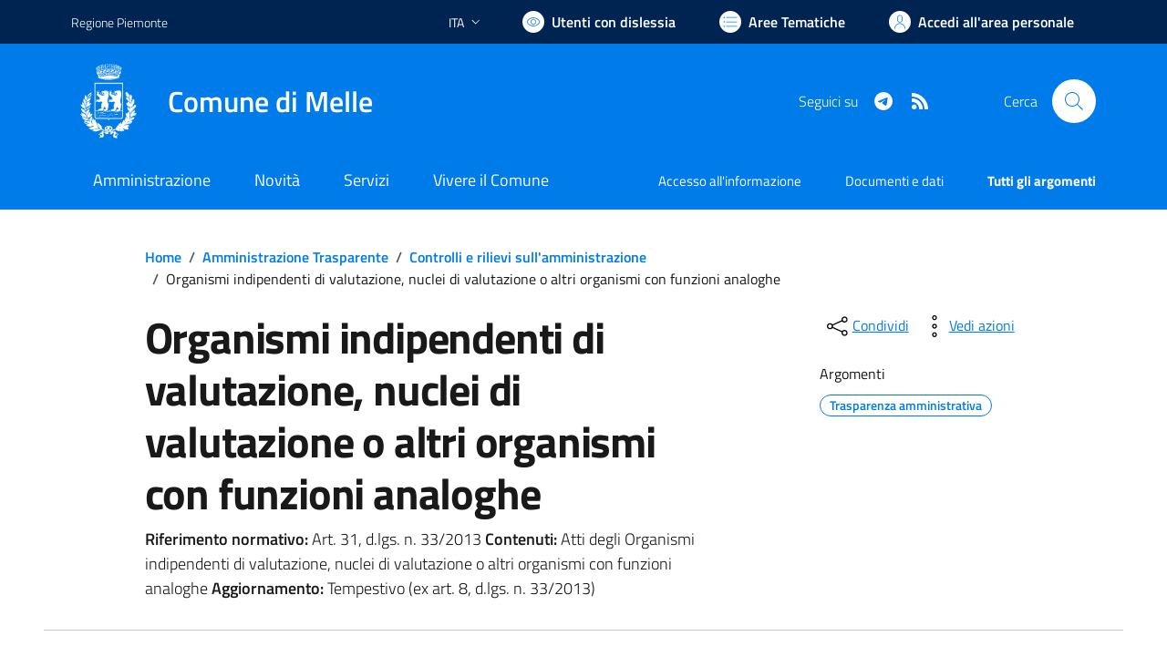

--- FILE ---
content_type: text/html; charset=utf-8
request_url: https://comune.melle.cn.it/services/v1/ashx_master/carica_random_ricerca.ashx
body_size: 565
content:

						<li role='listitem'>
							<a href='/servizi/faq/92/Richiedere-l-27estratto-di-matrimonio'>
								Richiedere l'estratto di matrimonio
							</a>
						</li>
						<li role='listitem'>
							<a href='/servizi/faq/81/Richiedere-il-certificato-di-cittadinanza'>
								Richiedere il certificato di cittadinanza
							</a>
						</li>
						<li role='listitem'>
							<a href='/servizi/faq/93/Sportello-Unico-Attivit-c3-a0-Produttive--SUAP-'>
								Sportello Unico Attività Produttive (SUAP)
							</a>
						</li>
						<li role='listitem'>
							<a href='/servizi/faq/94/Certificati-anagrafici'>
								Certificati anagrafici
							</a>
						</li>